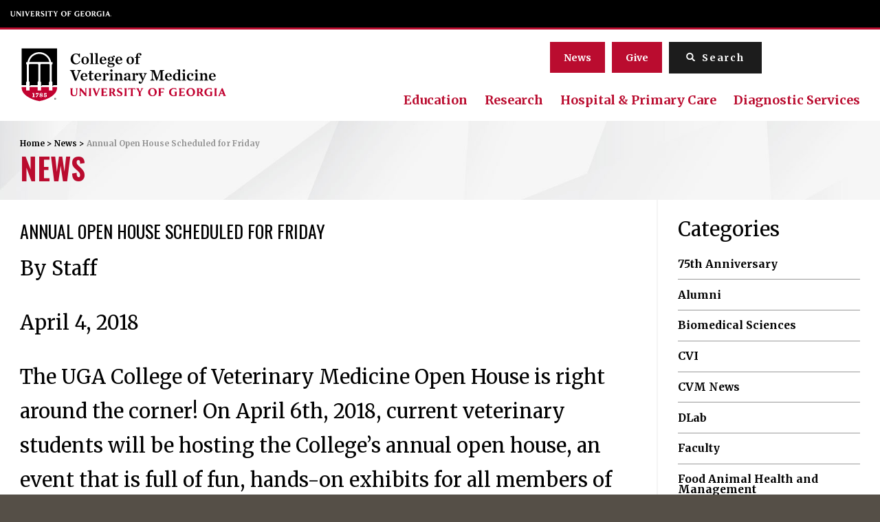

--- FILE ---
content_type: text/html; charset=UTF-8
request_url: https://vet.uga.edu/annual-open-house-scheduled-for-friday/
body_size: 15495
content:
<!DOCTYPE html> <!--[if lt IE 7]><html class="no-js lt-ie9 lt-ie8 lt-ie7" lang="en-US" prefix="og: https://ogp.me/ns#"><![endif]--> <!--[if IE 7]><html class="no-js lt-ie9 lt-ie8" lang="en-US" prefix="og: https://ogp.me/ns#"><![endif]--> <!--[if IE 8]><html class="no-js lt-ie9" lang="en-US" prefix="og: https://ogp.me/ns#"><![endif]--> <!--[if gt IE 8]><!--><html class="no-js" lang="en-US" prefix="og: https://ogp.me/ns#"><!--<![endif]--><head><link rel="stylesheet" media="print" onload="this.onload=null;this.media='all';" id="ao_optimized_gfonts" href="https://fonts.googleapis.com/css?family=Merriweather:400,700%7COswald:400,600&amp;display=swap"><link media="all" href="https://vet.uga.edu/wp-content/cache/autoptimize/css/autoptimize_c2bb89436322b47e22981345f78950d5.css" rel="stylesheet"><link media="screen" href="https://vet.uga.edu/wp-content/cache/autoptimize/css/autoptimize_b67fc488c3f81bdfe277de1649f3372f.css" rel="stylesheet"><title>Annual Open House Scheduled for Friday - University of Georgia College of Veterinary Medicine</title>  <script>(function(w,d,s,l,i){w[l]=w[l]||[];w[l].push({'gtm.start':
    new Date().getTime(),event:'gtm.js'});var f=d.getElementsByTagName(s)[0],
    j=d.createElement(s),dl=l!='dataLayer'?'&l='+l:'';j.async=true;j.src=
    'https://www.googletagmanager.com/gtm.js?id='+i+dl;f.parentNode.insertBefore(j,f);
    })(window,document,'script','dataLayer','GTM-N96T5JMM');</script> <meta charset="utf-8"><meta http-equiv="X-UA-Compatible" content="IE=edge,chrome=1"><meta name="description" content="UGA College of Veterinary Medicine to host annual open house"/><meta name="robots" content="follow, index, max-snippet:-1, max-video-preview:-1, max-image-preview:large"/><link rel="canonical" href="https://vet.uga.edu/annual-open-house-scheduled-for-friday/" /><meta property="og:locale" content="en_US" /><meta property="og:type" content="article" /><meta property="og:title" content="Annual Open House Scheduled for Friday - University of Georgia College of Veterinary Medicine" /><meta property="og:description" content="UGA College of Veterinary Medicine to host annual open house" /><meta property="og:url" content="https://vet.uga.edu/annual-open-house-scheduled-for-friday/" /><meta property="og:site_name" content="University of Georgia College of Veterinary Medicine" /><meta property="article:publisher" content="https://www.facebook.com/UGAVetMed/" /><meta property="article:section" content="News" /><meta property="og:updated_time" content="2019-06-20T09:53:42-04:00" /><meta property="article:published_time" content="2018-04-04T00:00:00-04:00" /><meta property="article:modified_time" content="2019-06-20T09:53:42-04:00" /><meta name="twitter:card" content="summary_large_image" /><meta name="twitter:title" content="Annual Open House Scheduled for Friday - University of Georgia College of Veterinary Medicine" /><meta name="twitter:description" content="UGA College of Veterinary Medicine to host annual open house" /><meta name="twitter:site" content="@ugavetmed" /><meta name="twitter:creator" content="@ugavetmed" /><meta name="twitter:label1" content="Written by" /><meta name="twitter:data1" content="admin-k8" /><meta name="twitter:label2" content="Time to read" /><meta name="twitter:data2" content="1 minute" /> <script type="application/ld+json" class="rank-math-schema-pro">{"@context":"https://schema.org","@graph":[{"@type":["CollegeOrUniversity","Organization"],"@id":"https://vet.uga.edu/#organization","name":"UGA College of Veterinary Medicine","url":"https://vet.uga.edu","sameAs":["https://www.facebook.com/UGAVetMed/","https://twitter.com/ugavetmed","https://www.youtube.com/user/UGAvetmed"],"logo":{"@type":"ImageObject","@id":"https://vet.uga.edu/#logo","url":"https://vet.uga.edu/wp-content/uploads/2019/05/uga_vet_med.png","contentUrl":"https://vet.uga.edu/wp-content/uploads/2019/05/uga_vet_med.png","caption":"University of Georgia College of Veterinary Medicine","inLanguage":"en-US","width":"200","height":"200"}},{"@type":"WebSite","@id":"https://vet.uga.edu/#website","url":"https://vet.uga.edu","name":"University of Georgia College of Veterinary Medicine","alternateName":"UGA VetMed","publisher":{"@id":"https://vet.uga.edu/#organization"},"inLanguage":"en-US","description":"We are Georgia\u2019s only College of Veterinary Medicine, proud to serve our state and the nation for 75 years by educating the next generation of veterinarians, providing exceptional veterinary care to our clients, and tackling the most pressing animal and human health challenges.","logo":"https://vet.uga.edu/wp-content/uploads/2022/10/VetMed_LOGO-300.svg","keywords":"UGA CVM, UGA Vet School, UGA VetMed, Vet School, College of Veterinary Medicine","address":{"@type":"PostalAddress","streetAddress":"501 D.W. Brooks Drive","addressLocality":"Athens","addressRegion":"GA","postalCode":"30602","addressCountry":"USA","hasCredential":{"@type":"EducationalOccupationalCredential","credentialCategory":"Accreditation","recognizedBy":{"@type":"Organization","name":"American Veterinary Medical Association Council on Education"}}}},{"@type":"BreadcrumbList","@id":"https://vet.uga.edu/annual-open-house-scheduled-for-friday/#breadcrumb","itemListElement":[{"@type":"ListItem","position":"1","item":{"@id":"https://vet.uga.edu","name":"Home"}},{"@type":"ListItem","position":"2","item":{"@id":"https://vet.uga.edu/category/news/","name":"News"}},{"@type":"ListItem","position":"3","item":{"@id":"https://vet.uga.edu/annual-open-house-scheduled-for-friday/","name":"Annual Open House Scheduled for Friday"}}]},{"@type":"WebPage","@id":"https://vet.uga.edu/annual-open-house-scheduled-for-friday/#webpage","url":"https://vet.uga.edu/annual-open-house-scheduled-for-friday/","name":"Annual Open House Scheduled for Friday - University of Georgia College of Veterinary Medicine","datePublished":"2018-04-04T00:00:00-04:00","dateModified":"2019-06-20T09:53:42-04:00","isPartOf":{"@id":"https://vet.uga.edu/#website"},"inLanguage":"en-US","breadcrumb":{"@id":"https://vet.uga.edu/annual-open-house-scheduled-for-friday/#breadcrumb"}},{"@type":"Person","@id":"https://vet.uga.edu/annual-open-house-scheduled-for-friday/#author","name":"admin-k8","image":{"@type":"ImageObject","@id":"https://secure.gravatar.com/avatar/faacbd7988bdc7a72448a7a5edcb9b19840d1a9f4a2f7352b7b642597bbbc698?s=96&amp;d=mm&amp;r=g","url":"https://secure.gravatar.com/avatar/faacbd7988bdc7a72448a7a5edcb9b19840d1a9f4a2f7352b7b642597bbbc698?s=96&amp;d=mm&amp;r=g","caption":"admin-k8","inLanguage":"en-US"},"worksFor":{"@id":"https://vet.uga.edu/#organization"},"articleSection":"News","headline":"Annual Open House Scheduled for Friday - University of Georgia College of Veterinary Medicine","author":{"@type":"Organization","name":"University of Georgia College of Veterinary Medicine","url":"https://vet.uga.edu/"},"datePublished":"2018-04-04T00:00:00-04:00","dateModified":"2019-06-20T09:53:42-04:00"},{"@type":"NewsArticle","headline":"Annual Open House Scheduled for Friday","datePublished":"2018-04-04T00:00:00-04:00","dateModified":"2019-06-20T09:53:42-04:00","articleSection":"News","author":{"@id":"https://vet.uga.edu/annual-open-house-scheduled-for-friday/#author","name":"admin-k8"},"publisher":{"@id":"https://vet.uga.edu/#organization"},"description":"UGA College of Veterinary Medicine to host annual open house","copyrightYear":"2019","copyrightHolder":{"@id":"https://vet.uga.edu/#organization"},"name":"Annual Open House Scheduled for Friday","@id":"https://vet.uga.edu/annual-open-house-scheduled-for-friday/#richSnippet","isPartOf":{"@id":"https://vet.uga.edu/annual-open-house-scheduled-for-friday/#webpage"},"inLanguage":"en-US","mainEntityOfPage":{"@id":"https://vet.uga.edu/annual-open-house-scheduled-for-friday/#webpage"}}]}</script> <link rel='dns-prefetch' href='//player.vimeo.com' /><link rel='dns-prefetch' href='//ajax.googleapis.com' /><link href='https://fonts.gstatic.com' crossorigin='anonymous' rel='preconnect' /><link rel="alternate" title="oEmbed (JSON)" type="application/json+oembed" href="https://vet.uga.edu/wp-json/oembed/1.0/embed?url=https%3A%2F%2Fvet.uga.edu%2Fannual-open-house-scheduled-for-friday%2F" /><link rel="alternate" title="oEmbed (XML)" type="text/xml+oembed" href="https://vet.uga.edu/wp-json/oembed/1.0/embed?url=https%3A%2F%2Fvet.uga.edu%2Fannual-open-house-scheduled-for-friday%2F&#038;format=xml" /><link rel='stylesheet' id='la-icon-maneger-style-css' href='https://vet.uga.edu/wp-content/uploads/la_icon_sets/style.min.css?ver=6.9' type='text/css' media='all' /> <script type="text/javascript" src="https://vet.uga.edu/wp-content/plugins/wp-views/vendor/toolset/common-es/public/toolset-common-es-frontend.js?ver=175000" id="toolset-common-es-frontend-js"></script> <script type="text/javascript" src="https://vet.uga.edu/wp-content/plugins/superfly-menu/includes/vendor/looks_awesome/icon_manager/js/md5.js?ver=1.0,0" id="la-icon-manager-md5-js"></script> <script type="text/javascript" src="https://vet.uga.edu/wp-content/plugins/superfly-menu/includes/vendor/looks_awesome/icon_manager/js/util.js?ver=1.0,0" id="la-icon-manager-util-js"></script> <script type="text/javascript" src="https://vet.uga.edu/wp-content/plugins/svg-support/vendor/DOMPurify/DOMPurify.min.js?ver=2.5.8" id="bodhi-dompurify-library-js"></script> <script type="text/javascript" src="//ajax.googleapis.com/ajax/libs/jquery/1.11.2/jquery.min.js?ver=1.11.2" id="jquery-js"></script> <script type="text/javascript" src="https://vet.uga.edu/wp-content/plugins/sticky-menu-or-anything-on-scroll/assets/js/jq-sticky-anything.min.js?ver=2.1.1" id="stickyAnythingLib-js"></script> <script type="text/javascript" id="sf_main-js-extra">var SF_Opts = {"wp_menu_id":"2","social":[],"search":"yes","blur":"no","fade":"no","test_mode":"no","hide_def":"no","mob_nav":"no","dynamic":"no","parent_ignore":"no","sidebar_style":"side","sidebar_behaviour":"slide","alt_menu":"","sidebar_pos":"right","width_panel_1":"250","width_panel_2":"250","width_panel_3":"250","width_panel_4":"200","base_color":"#212121","opening_type":"click","sub_type":"flyout","video_bg":"","video_mob":"no","video_preload":"no","sub_mob_type":"dropdown","sub_opening_type":"hover","label":"metro","label_top":"0px","label_size":"53","label_vis":"no","item_padding":"25","bg":"","path":"https://vet.uga.edu/wp-content/plugins/superfly-menu/img/","menu":"{\"2\":{\"term_id\":2,\"name\":\"Primary Navigation\",\"loc\":{\"pages\":{\"2\":1,\"398\":1,\"400\":1,\"402\":1,\"404\":1,\"406\":1,\"408\":1,\"410\":1,\"972\":1,\"1133\":1,\"1135\":1,\"1137\":1,\"1507\":1,\"1633\":1,\"1685\":1,\"1754\":1,\"1755\":1,\"1762\":1,\"1764\":1,\"1996\":1,\"2074\":1,\"2087\":1,\"2101\":1,\"2105\":1,\"2109\":1,\"2112\":1,\"2114\":1,\"2116\":1,\"2281\":1,\"2289\":1,\"2291\":1,\"2327\":1,\"2490\":1,\"2504\":1,\"2506\":1,\"2509\":1,\"2511\":1,\"2514\":1,\"2541\":1,\"4344\":1,\"6755\":1,\"6861\":1,\"6875\":1,\"6880\":1,\"6886\":1,\"7002\":1,\"7030\":1,\"7048\":1,\"7053\":1,\"7057\":1,\"7061\":1,\"7063\":1,\"7065\":1,\"7067\":1,\"7069\":1,\"7071\":1,\"7073\":1,\"7076\":1,\"7078\":1,\"7080\":1,\"7082\":1,\"7084\":1,\"7086\":1,\"7088\":1,\"7090\":1,\"7092\":1,\"7094\":1,\"7096\":1,\"7098\":1,\"7100\":1,\"7102\":1,\"7104\":1,\"7106\":1,\"7108\":1,\"7110\":1,\"7112\":1,\"7114\":1,\"7117\":1,\"7119\":1,\"7326\":1,\"7340\":1,\"7343\":1,\"7346\":1,\"7352\":1,\"7363\":1,\"7366\":1,\"7384\":1,\"7388\":1,\"7405\":1,\"7415\":1,\"7418\":1,\"7419\":1,\"7420\":1,\"7423\":1,\"7429\":1,\"7431\":1,\"7433\":1,\"7436\":1,\"7438\":1,\"7441\":1,\"7445\":1,\"7451\":1,\"7477\":1,\"7479\":1,\"7508\":1,\"7510\":1,\"7513\":1,\"7539\":1,\"7546\":1,\"7553\":1,\"7572\":1,\"7644\":1,\"7881\":1,\"7901\":1,\"7928\":1,\"7934\":1,\"7974\":1,\"7996\":1,\"8015\":1,\"8023\":1,\"8042\":1,\"8109\":1,\"8116\":1,\"8122\":1,\"8124\":1,\"8155\":1,\"8168\":1,\"8526\":1,\"8640\":1,\"8675\":1,\"8684\":1,\"8705\":1,\"8707\":1,\"8709\":1,\"8711\":1,\"8713\":1,\"8715\":1,\"8717\":1,\"8719\":1,\"8722\":1,\"8724\":1,\"8726\":1,\"8728\":1,\"8731\":1,\"8749\":1,\"8841\":1,\"8843\":1,\"8845\":1,\"8850\":1,\"8852\":1,\"8854\":1,\"8863\":1,\"9093\":1,\"9095\":1,\"9097\":1,\"9102\":1,\"9104\":1,\"9106\":1,\"9108\":1,\"9111\":1,\"9577\":1,\"9805\":1,\"10567\":1,\"13441\":1,\"13499\":1,\"13505\":1,\"13507\":1,\"13511\":1,\"13784\":1,\"13981\":1,\"14120\":1,\"15137\":1,\"15691\":1,\"15817\":1,\"16009\":1,\"16254\":1,\"16257\":1,\"16265\":1,\"16268\":1,\"16271\":1,\"16312\":1,\"16322\":1,\"16355\":1,\"16567\":1,\"16646\":1,\"16758\":1,\"17510\":1,\"18387\":1,\"18763\":1,\"18768\":1,\"18897\":1,\"19167\":1,\"19410\":1,\"19414\":1,\"19416\":1,\"19418\":1,\"19520\":1,\"19523\":1,\"19525\":1,\"19654\":1,\"19759\":1,\"19760\":1,\"19888\":1,\"19890\":1,\"19892\":1,\"19914\":1,\"19941\":1,\"20322\":1,\"20929\":1,\"21246\":1,\"21481\":1,\"22192\":1,\"22989\":1,\"23011\":1,\"23340\":1,\"23345\":1,\"23423\":1,\"23425\":1,\"23511\":1,\"23612\":1,\"23628\":1,\"23817\":1,\"23824\":1,\"23826\":1,\"23828\":1,\"24237\":1,\"24854\":1,\"25265\":1,\"25375\":1,\"26020\":1,\"26490\":1,\"26536\":1,\"27350\":1,\"28720\":1,\"33533\":1,\"34455\":1,\"37985\":1,\"40720\":1,\"44585\":1},\"cposts\":{\"rotator\":1,\"random_header_image\":1,\"stat\":1,\"tribe_events\":1,\"location\":1,\"person\":1,\"job\":1,\"clinical-trial\":1,\"alert\":1,\"lab-test\":1},\"cats\":{\"1\":1,\"147\":1,\"207\":1,\"208\":1,\"211\":1,\"212\":1,\"214\":1,\"216\":1,\"218\":1,\"221\":1,\"223\":1,\"225\":1,\"228\":1,\"739\":1,\"747\":1,\"749\":1,\"753\":1,\"756\":1,\"758\":1,\"771\":1,\"773\":1,\"774\":1,\"789\":1,\"790\":1,\"795\":1,\"803\":1,\"804\":1,\"832\":1,\"873\":1,\"922\":1,\"1133\":1,\"1134\":1,\"1135\":1,\"1138\":1,\"1139\":1,\"1140\":1,\"1141\":1,\"1142\":1,\"1143\":1,\"1144\":1,\"1145\":1,\"1146\":1,\"1147\":1,\"1148\":1,\"1149\":1,\"1150\":1,\"1151\":1,\"1152\":1,\"1153\":1,\"1154\":1,\"1155\":1,\"1156\":1,\"1157\":1,\"1158\":1,\"1639\":1,\"1643\":1,\"1644\":1,\"1680\":1,\"1686\":1,\"1687\":1,\"2397\":1,\"2400\":1,\"2438\":1},\"taxes\":{},\"langs\":{},\"wp_pages\":{\"front\":1,\"home\":1,\"archive\":1,\"single\":1,\"forbidden\":1,\"search\":1},\"ids\":[\"\"]},\"isDef\":true}}","togglers":"#custom_toggle","subMenuSupport":"yes","subMenuSelector":"sub-menu, children","eventsInterval":"51","activeClassSelector":"current-menu-item","allowedTags":"DIV, NAV, UL, OL, LI, A, P, H1, H2, H3, H4, SPAN","menuData":[],"siteBase":"https://vet.uga.edu","plugin_ver":"5.0.30"};
//# sourceURL=sf_main-js-extra</script> <script type="text/javascript" src="https://vet.uga.edu/wp-content/plugins/superfly-menu/js/public.min.js?ver=5.0.30" id="sf_main-js"></script> <script type="text/javascript" id="bodhi_svg_inline-js-extra">var svgSettings = {"skipNested":""};
//# sourceURL=bodhi_svg_inline-js-extra</script> <script type="text/javascript" src="https://vet.uga.edu/wp-content/plugins/svg-support/js/min/svgs-inline-min.js" id="bodhi_svg_inline-js"></script> <script type="text/javascript" id="bodhi_svg_inline-js-after">cssTarget={"Bodhi":"img.style-svg","ForceInlineSVG":"style-svg"};ForceInlineSVGActive="false";frontSanitizationEnabled="on";
//# sourceURL=bodhi_svg_inline-js-after</script> <script type="text/javascript" src="https://player.vimeo.com/api/player.js?ver=6.9" id="vidbgpro-vimeo-js"></script> <link rel="https://api.w.org/" href="https://vet.uga.edu/wp-json/" /><link rel="alternate" title="JSON" type="application/json" href="https://vet.uga.edu/wp-json/wp/v2/posts/4488" /><link rel="EditURI" type="application/rsd+xml" title="RSD" href="https://vet.uga.edu/xmlrpc.php?rsd" /><link rel='shortlink' href='https://vet.uga.edu/?p=4488' />  <script>// global
    window.SFM_is_mobile = (function () {
        var n = navigator.userAgent;
        var reg = new RegExp('Android\s([0-9\.]*)')
        var match = n.toLowerCase().match(reg);
        var android =  match ? parseFloat(match[1]) : false;
        if (android && android < 3.6) {
        	return;
        };

        return n.match(/Android|BlackBerry|IEMobile|iPhone|iPad|iPod|Opera Mini/i);
    })();

    window.SFM_current_page_menu = '2';

    (function(){

        var mob_bar = '';
        var pos = 'right';
        var iconbar = '';

        var SFM_skew_disabled = ( function( ) {
            var window_width = window.innerWidth;
            var sfm_width = 250;
            if ( sfm_width * 2 >= window_width ) {
                return true;
            }
            return false;
        } )( );

        var classes = SFM_is_mobile ? 'sfm-mobile' : 'sfm-desktop';
        var html = document.getElementsByTagName('html')[0]; // pointer
        classes += mob_bar ? ' sfm-mob-nav' : '';
        classes += ' sfm-pos-' + pos;
        classes += iconbar ? ' sfm-bar' : '';
		classes += SFM_skew_disabled ? ' sfm-skew-disabled' : '';

        html.className = html.className == '' ?  classes : html.className + ' ' + classes;

    })();</script> <script>;(function (){
        var insertListener = function(event){
            if (event.animationName == "bodyArrived") {
                afterContentArrived();
            }
        }
        var timer, _timer;

        if (document.addEventListener && false) {
            document.addEventListener("animationstart", insertListener, false); // standard + firefox
            document.addEventListener("MSAnimationStart", insertListener, false); // IE
            document.addEventListener("webkitAnimationStart", insertListener, false); // Chrome + Safari
        } else {
            timer = setInterval(function(){
                if (document.body) { //
                    clearInterval(timer);
                    afterContentArrived();
                }
            },14);
        }

        function afterContentArrived() {
            clearTimeout(_timer);
            var htmlClss;

            if ( window.jQuery && window.jQuery.Deferred ) { // additional check bc of Divi theme
                htmlClss = document.getElementsByTagName('html')[0].className;
                if (htmlClss.indexOf('sfm-pos') === -1) {
                    document.getElementsByTagName('html')[0].className = htmlClss + ' ' + window.SFM_classes;
                }
                jQuery('body').fadeIn();
                jQuery(document).trigger('sfm_doc_body_arrived');
                window.SFM_EVENT_DISPATCHED = true;
            } else {
                _timer = setTimeout(function(){
                    afterContentArrived();
                },14);
            }
        }
    })()</script><script type='text/javascript'>var SFM_template ="<div class=\"sfm-rollback sfm-color1 sfm-theme-none sfm-label-hidden sfm-label-metro  \" style=\"\">\r\n    <div role='button' tabindex='0' aria-haspopup=\"true\" class='sfm-navicon-button x sf_label_default '><div class=\"sfm-navicon\"><\/div>    <\/div>\r\n<\/div>\r\n<div id=\"sfm-sidebar\" style=\"opacity:0\" data-wp-menu-id=\"2\" class=\"sfm-theme-none sfm-hl-line sfm-indicators\">\r\n    <div class=\"sfm-scroll-wrapper sfm-scroll-main\">\r\n        <div class=\"sfm-scroll\">\r\n            <div class=\"sfm-sidebar-close\"><\/div>\r\n            <div class=\"sfm-logo sfm-no-image\">\r\n                                                                <div class=\"sfm-title\"><\/div>\r\n            <\/div>\r\n            <nav class=\"sfm-nav\">\r\n                <div class=\"sfm-va-middle\">\r\n                    <ul id=\"sfm-nav\" class=\"menu\"><li id=\"menu-item-418\" class=\"menu-item menu-item-type-post_type menu-item-object-page menu-item-has-children menu-item-418\"><a href=\"https:\/\/vet.uga.edu\/about-us\/\">About<\/a>\n<ul class=\"sub-menu\">\n\t<li id=\"menu-item-7832\" class=\"menu-item menu-item-type-post_type menu-item-object-page menu-item-7832\"><a href=\"https:\/\/vet.uga.edu\/about-us\/about-the-dean\/\">About the Dean<\/a><\/li>\n\t<li id=\"menu-item-25113\" class=\"menu-item menu-item-type-post_type menu-item-object-page menu-item-25113\"><a href=\"https:\/\/vet.uga.edu\/education\/dvm-program\/office-of-academic-affairs\/\">Office of Academic Affairs<\/a><\/li>\n\t<li id=\"menu-item-56566\" class=\"menu-item menu-item-type-post_type menu-item-object-page menu-item-56566\"><a href=\"https:\/\/vet.uga.edu\/research\/office-of-research-and-graduate-affairs\/\">Office of Research &#038; Faculty and Graduate Affairs<\/a><\/li>\n\t<li id=\"menu-item-7834\" class=\"menu-item menu-item-type-post_type menu-item-object-page menu-item-7834\"><a href=\"https:\/\/vet.uga.edu\/about-us\/accreditation\/\">Accreditation<\/a><\/li>\n\t<li id=\"menu-item-51375\" class=\"menu-item menu-item-type-post_type menu-item-object-page menu-item-51375\"><a href=\"https:\/\/vet.uga.edu\/about-us\/college-directory\/\">College Directory<\/a><\/li>\n\t<li id=\"menu-item-51364\" class=\"menu-item menu-item-type-post_type menu-item-object-page menu-item-51364\"><a href=\"https:\/\/vet.uga.edu\/about-us\/communications\/\">Communications<\/a><\/li>\n\t<li id=\"menu-item-7835\" class=\"menu-item menu-item-type-post_type menu-item-object-page menu-item-7835\"><a href=\"https:\/\/vet.uga.edu\/about-us\/directions\/\">Directions<\/a><\/li>\n\t<li id=\"menu-item-8003\" class=\"menu-item menu-item-type-post_type menu-item-object-page menu-item-8003\"><a href=\"https:\/\/vet.uga.edu\/?page_id=2291\">Inclusive Excellence at the CVM<\/a><\/li>\n<\/ul>\n<\/li>\n<li id=\"menu-item-25993\" class=\"menu-item menu-item-type-post_type menu-item-object-page menu-item-has-children menu-item-25993\"><a href=\"https:\/\/vet.uga.edu\/alumni\/\">Alumni &#038; Giving<\/a>\n<ul class=\"sub-menu\">\n\t<li id=\"menu-item-52141\" class=\"menu-item menu-item-type-post_type menu-item-object-page menu-item-52141\"><a href=\"https:\/\/vet.uga.edu\/alumni\/giving\/\">Giving<\/a><\/li>\n\t<li id=\"menu-item-52142\" class=\"menu-item menu-item-type-post_type menu-item-object-page menu-item-52142\"><a href=\"https:\/\/vet.uga.edu\/alumni\/for-alumni\/\">For Alumni<\/a><\/li>\n\t<li id=\"menu-item-52143\" class=\"menu-item menu-item-type-post_type menu-item-object-page menu-item-52143\"><a href=\"https:\/\/vet.uga.edu\/alumni\/butler-garden\/\">Butler Garden<\/a><\/li>\n\t<li id=\"menu-item-52144\" class=\"menu-item menu-item-type-post_type menu-item-object-page menu-item-52144\"><a href=\"https:\/\/vet.uga.edu\/alumni\/pet-memorial-program\/\">Pet Memorial Program<\/a><\/li>\n\t<li id=\"menu-item-52145\" class=\"menu-item menu-item-type-post_type menu-item-object-page menu-item-52145\"><a href=\"https:\/\/vet.uga.edu\/alumni\/upcoming-events\/\">Upcoming Events<\/a><\/li>\n\t<li id=\"menu-item-52146\" class=\"menu-item menu-item-type-post_type menu-item-object-page menu-item-52146\"><a href=\"https:\/\/vet.uga.edu\/alumni\/meet-the-team\/\">Meet the Team<\/a><\/li>\n<\/ul>\n<\/li>\n<li id=\"menu-item-417\" class=\"menu-item menu-item-type-post_type menu-item-object-page menu-item-has-children menu-item-417\"><a href=\"https:\/\/vet.uga.edu\/education\/\">Education<\/a>\n<ul class=\"sub-menu\">\n\t<li id=\"menu-item-7837\" class=\"menu-item menu-item-type-post_type menu-item-object-page menu-item-7837\"><a href=\"https:\/\/vet.uga.edu\/education\/academic-departments\/\">Academic Departments<\/a><\/li>\n\t<li id=\"menu-item-10475\" class=\"menu-item menu-item-type-post_type menu-item-object-page menu-item-10475\"><a href=\"https:\/\/vet.uga.edu\/education\/dvm-program\/\">DVM Program<\/a><\/li>\n\t<li id=\"menu-item-10474\" class=\"menu-item menu-item-type-post_type menu-item-object-page menu-item-10474\"><a href=\"https:\/\/vet.uga.edu\/education\/phd-and-masters-degree-programs\/\">Master\u2019s and PhD Programs<\/a><\/li>\n\t<li id=\"menu-item-24207\" class=\"menu-item menu-item-type-post_type menu-item-object-page menu-item-24207\"><a href=\"https:\/\/vet.uga.edu\/education\/undergraduate-programs\/\">Undergraduate Programs<\/a><\/li>\n\t<li id=\"menu-item-9832\" class=\"menu-item menu-item-type-post_type menu-item-object-page menu-item-9832\"><a href=\"https:\/\/vet.uga.edu\/education\/intern-residency-programs\/\">Intern &#038; Residency Programs<\/a><\/li>\n\t<li id=\"menu-item-9139\" class=\"menu-item menu-item-type-post_type menu-item-object-page menu-item-9139\"><a href=\"https:\/\/vet.uga.edu\/education\/continuing-education\/\">Continuing Education<\/a><\/li>\n\t<li id=\"menu-item-7841\" class=\"menu-item menu-item-type-post_type menu-item-object-page menu-item-7841\"><a href=\"https:\/\/vet.uga.edu\/education\/k-12-programs\/\">K-12 Programs<\/a><\/li>\n<\/ul>\n<\/li>\n<li id=\"menu-item-416\" class=\"menu-item menu-item-type-post_type menu-item-object-page menu-item-has-children menu-item-416\"><a href=\"https:\/\/vet.uga.edu\/student-life\/\">Student Life<\/a>\n<ul class=\"sub-menu\">\n\t<li id=\"menu-item-8007\" class=\"menu-item menu-item-type-post_type menu-item-object-page menu-item-8007\"><a href=\"https:\/\/vet.uga.edu\/student-life\/student-clubs-and-organization\/\">Student Clubs &amp; Organizations<\/a><\/li>\n\t<li id=\"menu-item-8006\" class=\"menu-item menu-item-type-post_type menu-item-object-page menu-item-8006\"><a href=\"https:\/\/vet.uga.edu\/student-life\/life-in-athens\/\">Life in Athens<\/a><\/li>\n\t<li id=\"menu-item-8001\" class=\"menu-item menu-item-type-post_type menu-item-object-page menu-item-8001\"><a href=\"https:\/\/vet.uga.edu\/student-life\/ambassador-program-2\/\">Ambassador Program<\/a><\/li>\n\t<li id=\"menu-item-8005\" class=\"menu-item menu-item-type-post_type menu-item-object-page menu-item-8005\"><a href=\"https:\/\/vet.uga.edu\/student-life\/health-and-wellness\/\">Health &#038; Wellness<\/a><\/li>\n\t<li id=\"menu-item-8002\" class=\"menu-item menu-item-type-post_type menu-item-object-page menu-item-8002\"><a href=\"https:\/\/vet.uga.edu\/student-life\/career-services\/\">Career Services<\/a><\/li>\n<\/ul>\n<\/li>\n<li id=\"menu-item-415\" class=\"menu-item menu-item-type-post_type menu-item-object-page menu-item-has-children menu-item-415\"><a href=\"https:\/\/vet.uga.edu\/research\/\">Research<\/a>\n<ul class=\"sub-menu\">\n\t<li id=\"menu-item-7846\" class=\"menu-item menu-item-type-post_type menu-item-object-page menu-item-7846\"><a href=\"https:\/\/vet.uga.edu\/research\/office-of-research-and-graduate-affairs\/\">Office of Research &#038; Faculty and Graduate Affairs<\/a><\/li>\n\t<li id=\"menu-item-51990\" class=\"menu-item menu-item-type-post_type menu-item-object-page menu-item-51990\"><a href=\"https:\/\/vet.uga.edu\/research\/academic-departments\/\">Academic Departments<\/a><\/li>\n\t<li id=\"menu-item-25114\" class=\"menu-item menu-item-type-post_type menu-item-object-page menu-item-25114\"><a href=\"https:\/\/vet.uga.edu\/education\/phd-and-masters-degree-programs\/\">Master\u2019s and PhD Programs<\/a><\/li>\n\t<li id=\"menu-item-18660\" class=\"menu-item menu-item-type-post_type menu-item-object-page menu-item-18660\"><a href=\"https:\/\/vet.uga.edu\/research\/areas-of-emphasis\/\">Areas of Emphasis<\/a><\/li>\n\t<li id=\"menu-item-7848\" class=\"menu-item menu-item-type-post_type menu-item-object-page menu-item-7848\"><a href=\"https:\/\/vet.uga.edu\/research\/research-centers\/\">Research Centers<\/a><\/li>\n\t<li id=\"menu-item-16275\" class=\"menu-item menu-item-type-post_type menu-item-object-page menu-item-16275\"><a href=\"https:\/\/vet.uga.edu\/research\/research-labs\/\">Faculty Research Labs<\/a><\/li>\n\t<li id=\"menu-item-10686\" class=\"menu-item menu-item-type-post_type menu-item-object-page menu-item-10686\"><a href=\"https:\/\/vet.uga.edu\/research\/clinical-trials\/\">Clinical Trials<\/a><\/li>\n\t<li id=\"menu-item-7847\" class=\"menu-item menu-item-type-post_type menu-item-object-page menu-item-7847\"><a href=\"https:\/\/vet.uga.edu\/research\/student-research-opportunities\/\">Student Research Opportunities<\/a><\/li>\n\t<li id=\"menu-item-10718\" class=\"menu-item menu-item-type-post_type menu-item-object-page menu-item-10718\"><a href=\"https:\/\/vet.uga.edu\/research\/resources\/\">Resources<\/a><\/li>\n<\/ul>\n<\/li>\n<li id=\"menu-item-414\" class=\"menu-item menu-item-type-post_type menu-item-object-page menu-item-has-children menu-item-414\"><a href=\"https:\/\/vet.uga.edu\/diagnostic-service-labs\/\">Diagnostic &#038; Service Labs<\/a>\n<ul class=\"sub-menu\">\n\t<li id=\"menu-item-9639\" class=\"menu-item menu-item-type-post_type menu-item-object-page menu-item-9639\"><a href=\"https:\/\/vet.uga.edu\/diagnostic-service-labs\/veterinary-diagnostic-laboratory\/\">Veterinary Diagnostic Laboratories<\/a><\/li>\n\t<li id=\"menu-item-9640\" class=\"menu-item menu-item-type-post_type menu-item-object-page menu-item-9640\"><a href=\"https:\/\/vet.uga.edu\/diagnostic-service-labs\/pdrc-diagnostic-services\/\">PDRC Diagnostic Services<\/a><\/li>\n\t<li id=\"menu-item-9642\" class=\"menu-item menu-item-type-post_type menu-item-object-page menu-item-9642\"><a href=\"https:\/\/vet.uga.edu\/diagnostic-service-labs\/infectious-diseases-lab\/\">Infectious Diseases Lab<\/a><\/li>\n\t<li id=\"menu-item-9643\" class=\"menu-item menu-item-type-post_type menu-item-object-page menu-item-9643\"><a href=\"https:\/\/vet.uga.edu\/diagnostic-service-labs\/pathology-labs\/\">Pathology Labs<\/a><\/li>\n\t<li id=\"menu-item-9644\" class=\"menu-item menu-item-type-post_type menu-item-object-page menu-item-9644\"><a href=\"https:\/\/vet.uga.edu\/diagnostic-service-labs\/milk-quality-laboratory\/\">Milk Quality Laboratory<\/a><\/li>\n\t<li id=\"menu-item-9641\" class=\"menu-item menu-item-type-post_type menu-item-object-page menu-item-9641\"><a href=\"https:\/\/vet.uga.edu\/education\/academic-departments\/population-health\/southeastern-cooperative-wildlife-disease-study\/scwds-wildlife-service-lab\/\">SCWDS Diagnostic Service<\/a><\/li>\n<\/ul>\n<\/li>\n<li id=\"menu-item-413\" class=\"menu-item menu-item-type-post_type menu-item-object-page menu-item-has-children menu-item-413\"><a href=\"https:\/\/vet.uga.edu\/hospital-and-primary-care\/\">Hospital &amp; Primary Care<\/a>\n<ul class=\"sub-menu\">\n\t<li id=\"menu-item-8000\" class=\"menu-item menu-item-type-post_type menu-item-object-page menu-item-8000\"><a href=\"https:\/\/vet.uga.edu\/hospital-and-primary-care\/hospital\/\">Veterinary Teaching Hospital<\/a><\/li>\n\t<li id=\"menu-item-7998\" class=\"menu-item menu-item-type-post_type menu-item-object-page menu-item-7998\"><a href=\"https:\/\/vet.uga.edu\/hospital-and-primary-care\/pet-health-center\/\">Pet Health Center<\/a><\/li>\n\t<li id=\"menu-item-7997\" class=\"menu-item menu-item-type-post_type menu-item-object-page menu-item-7997\"><a href=\"https:\/\/vet.uga.edu\/hospital-and-primary-care\/mobile-veterinary-services\/\">Mobile Veterinary Services<\/a><\/li>\n\t<li id=\"menu-item-55700\" class=\"menu-item menu-item-type-post_type menu-item-object-page menu-item-55700\"><a href=\"https:\/\/vet.uga.edu\/hospital-and-primary-care\/shelter-medicine\/\">Shelter Medicine<\/a><\/li>\n<\/ul>\n<\/li>\n<\/ul>                    <div class=\"sfm-widget-area\"><\/div>\r\n                <\/div>\r\n            <\/nav>\r\n            <ul class=\"sfm-social sfm-social-icons\"><\/ul>\r\n                    <\/div>\r\n    <\/div>\r\n    <div class=\"sfm-sidebar-bg\">\r\n        <!-- eg. https:\/\/www.youtube.com\/watch?v=AgI7OcZ9g60 or https:\/\/www.youtube.com\/watch?v=gU10ALRQ0ww -->\r\n            <\/div>\r\n    <div class=\"sfm-view sfm-view-level-custom\">\r\n        <span class=\"sfm-close\"><\/span>\r\n            <\/div>\r\n<\/div>\r\n<div id=\"sfm-overlay-wrapper\"><div id=\"sfm-overlay\"><\/div><div class=\"sfm-nav-bg_item -top\"><\/div><div class=\"sfm-nav-bg_item -bottom\"><\/div><\/div>"</script><meta name="tec-api-version" content="v1"><meta name="tec-api-origin" content="https://vet.uga.edu"><link rel="alternate" href="https://vet.uga.edu/wp-json/tribe/events/v1/" /> <script>window.addEventListener("load",function(){ var c={script:false,link:false}; function ls(s) { if(!['script','link'].includes(s)||c[s]){return;}c[s]=true; var d=document,f=d.getElementsByTagName(s)[0],j=d.createElement(s); if(s==='script'){j.async=true;j.src='https://vet.uga.edu/wp-content/plugins/wp-views/vendor/toolset/blocks/public/js/frontend.js?v=1.6.17';}else{ j.rel='stylesheet';j.href='https://vet.uga.edu/wp-content/plugins/wp-views/vendor/toolset/blocks/public/css/style.css?v=1.6.17';} f.parentNode.insertBefore(j, f); }; function ex(){ls('script');ls('link')} window.addEventListener("scroll", ex, {once: true}); if (('IntersectionObserver' in window) && ('IntersectionObserverEntry' in window) && ('intersectionRatio' in window.IntersectionObserverEntry.prototype)) { var i = 0, fb = document.querySelectorAll("[class^='tb-']"), o = new IntersectionObserver(es => { es.forEach(e => { o.unobserve(e.target); if (e.intersectionRatio > 0) { ex();o.disconnect();}else{ i++;if(fb.length>i){o.observe(fb[i])}} }) }); if (fb.length) { o.observe(fb[i]) } } })</script> <noscript><link rel="stylesheet" href="https://vet.uga.edu/wp-content/plugins/wp-views/vendor/toolset/blocks/public/css/style.css"> </noscript><link rel="icon" href="https://vet.uga.edu/wp-content/uploads/2019/02/cropped-uga-favicon-1-32x32.png" sizes="32x32" /><link rel="icon" href="https://vet.uga.edu/wp-content/uploads/2019/02/cropped-uga-favicon-1-192x192.png" sizes="192x192" /><link rel="apple-touch-icon" href="https://vet.uga.edu/wp-content/uploads/2019/02/cropped-uga-favicon-1-180x180.png" /><meta name="msapplication-TileImage" content="https://vet.uga.edu/wp-content/uploads/2019/02/cropped-uga-favicon-1-270x270.png" /><meta name="HandheldFriendly" content="True"><meta name="MobileOptimized" content="320"><meta name="viewport" content="width=device-width, initial-scale=1.0"><link rel="shortcut icon" href="https://vet.uga.edu/wp-content/uploads/2022/10/favicon-r.png"><link rel="preconnect" href="https://fonts.googleapis.com"><link rel="preconnect" href="https://fonts.gstatic.com" crossorigin>  <script async src="https://www.googletagmanager.com/gtag/js?id=UA-2285366-1"></script> <script>window.dataLayer = window.dataLayer || [];
	  function gtag(){dataLayer.push(arguments);}
	  gtag('js', new Date());
	
	  gtag('config', 'UA-2285366-1');</script> </head><body class="wp-singular post-template-default single single-post postid-4488 single-format-standard wp-theme-ugavetmed tribe-no-js tribe-theme-ugavetmed"> <noscript><iframe src="https://www.googletagmanager.com/ns.html?id=GTM-N96T5JMM"
height="0" width="0" style="display:none;visibility:hidden"></iframe></noscript><div id="wrapper"><div id="top"><header class="ugaheader ugaheader--black ugaheader--border ugaheader--border-red"><div class="ugaheader__container"><div class="ugaheader__row"><div class="ugaheader__wordmark"> <a class="ugaheader__wordmark-link" href="https://www.uga.edu/"> University of Georgia </a></div><div class="ugaheader__nav-container"></div></div></div></header><div id="bottom_bar"><div class="container"><div class="table"><div class="table_cell"> <a class="logo" href="https://vet.uga.edu/" title="University of Georgia College of Veterinary Medicine"> <img class="logo_color" src="https://vet.uga.edu/wp-content/uploads/2022/10/VetMed_LOGO-300.svg" alt="University of Georgia College of Veterinary Medicine" /> <img class="logo_white" src="https://vet.uga.edu/wp-content/uploads/2022/10/VetMed_LOGO-300-white.svg" alt="University of Georgia College of Veterinary Medicine" /> </a></div><div class="table_cell navs"><div class="nav_search"><div class="table"><div class="table_cell"><div class="nav_button"><ul id="menu-button-navigation" class=""><li id="menu-item-56525" class="btn non_mobile menu-item menu-item-type-post_type menu-item-object-page current_page_parent menu-item-56525"><a href="https://vet.uga.edu/news/">News</a></li><li id="menu-item-51075" class="btn menu-item menu-item-type-custom menu-item-object-custom menu-item-51075"><a href="/alumni/giving/">Give</a></li></ul></div></div><div class="table_cell"><div class="search_wrap"> <a class="sb_icon_search btn" role="button"><div class="table"><div class="table_cell"> <noscript><img class="btn_icon" src="https://vet.uga.edu/wp-content/themes/ugavetmed/images/icon_search.png" alt="Search" /></noscript><img class="lazyload btn_icon" src='data:image/svg+xml,%3Csvg%20xmlns=%22http://www.w3.org/2000/svg%22%20viewBox=%220%200%20210%20140%22%3E%3C/svg%3E' data-src="https://vet.uga.edu/wp-content/themes/ugavetmed/images/icon_search.png" alt="Search" /></div><div class="table_cell">Search</div></div> </a><div class="reveal_search" style="display: none;"><form method="get" class="searchform" action="https://vet.uga.edu/"><div><input type="text" onfocus="if(this.value == 'Search') { this.value = ''; }" value="Search" name="s" class="search" /><input type="submit" class="searchbtn" value="&#xe000" /></div></form></div></div></div><div class="table_cell"><div class="hamb_menu"> <a href="" class="btn" id="custom_toggle" role="button"><div class="table"><div class="table_cell"> <svg class="btn_icon" xmlns="http://www.w3.org/2000/svg" width="22" height="17" viewBox="0 0 22 17"><path d="M0,0V2.98H22V0H0Z"/><path d="M0,10H22v-3.01H0v3.01Z"/><path d="M0,17H22v-2.98H0v2.98Z"/></svg></div><div class="table_cell tc_hamb_menu_text">Menu</div></div> </a></div></div></div></div><div class="clear"></div><div class="nav_secondary"><ul id="menu-secondary-navigation" class=""><li id="menu-item-51076" class="menu-item menu-item-type-post_type menu-item-object-page menu-item-51076"><a href="https://vet.uga.edu/education/">Education</a></li><li id="menu-item-51077" class="menu-item menu-item-type-post_type menu-item-object-page menu-item-51077"><a href="https://vet.uga.edu/research/">Research</a></li><li id="menu-item-51078" class="menu-item menu-item-type-post_type menu-item-object-page menu-item-51078"><a href="https://vet.uga.edu/hospital-and-primary-care/">Hospital &amp; Primary Care</a></li><li id="menu-item-51166" class="menu-item menu-item-type-post_type menu-item-object-page menu-item-51166"><a href="https://vet.uga.edu/diagnostic-service-labs/">Diagnostic Services</a></li></ul></div></div></div></div></div></div><div id="header" class="lazyload interior band cover" data-bg="https://vet.uga.edu/wp-content/uploads/2023/03/bkrnd_header.jpg" style="background-image: url(data:image/svg+xml,%3Csvg%20xmlns=%22http://www.w3.org/2000/svg%22%20viewBox=%220%200%20500%20300%22%3E%3C/svg%3E);"><div class="rotator"><div class="container"><div class="table"><div class="table_cell"><div class="rotator_content"><ul id="breadcrumbs"><li class="front_page"><a href="https://vet.uga.edu">Home</a><span class="arrow">&gt;</span></li><li><a href="https://vet.uga.edu/news/">News</a><span class="arrow">&gt;</span></li><li class="current">Annual Open House Scheduled for Friday</li><div class="clear"></div></ul><h1>News</h1></div></div></div></div></div></div><div id="main" class="band blog"><div class="container"><div class="section group"><div class="col main_col span_2_of_3"><div class="inner"><div class="post-4488 post type-post status-publish format-standard hentry category-news" id="post-4488"><h4>Annual Open House Scheduled for Friday</h4><p class="author_name"> By Staff</p><p class="post_date">April 4, 2018</p><div class="entry"><p>The UGA College of Veterinary Medicine Open House is right around the corner! On April 6th, 2018, current veterinary students will be hosting the College&rsquo;s annual open house, an event that is full of fun, hands-on exhibits for all members of the community.&nbsp;</p><p>Open house starts at 9 a.m. and runs till 4 p.m. in the CVM main building on D.W. Brooks Drive on the UGA campus. Parking is available at the UGA softball field lots on South Milledge Avenue with shuttle bus service to campus.&nbsp;<br /> This year there will be some new events, along with plenty of returning favorites:</p><p>&bull; NEW this year &ndash; WNGC 106.1 will be broadcasting live on-site in the morning<br /> &bull; A parade of dog breeds<br /> &bull; Exotic and large animal exhibits &ndash; including zebra, camel, bison and horses<br /> &bull; Anatomy and parasitology displays&nbsp;<br /> &bull; Veterinary Teaching Hospital tours<br /> &bull; Teddy bear surgery<br /> &bull; Plus, quail hatching, face painting, bake sale, and more!&nbsp;</p><p>In addition, we have ongoing demonstrations in our lameness paddock:<br /> &nbsp; &nbsp; &nbsp; &nbsp; &nbsp; &nbsp; &nbsp; &nbsp; 10:00 am &ndash; 11:00 am&nbsp; UGA Equestrian Team<br /> &nbsp; &nbsp; &nbsp; &nbsp; &nbsp; &nbsp; &nbsp; &nbsp; 11:00 am &#8211; 12:00 pm&nbsp; &nbsp;Lucky Dawg Agility<br /> &nbsp; &nbsp; &nbsp; &nbsp; &nbsp; &nbsp; &nbsp; &nbsp; 12:00 pm &ndash; 1:00 pm&nbsp; &nbsp; Sheep Dog Herding Demo<br /> &nbsp; &nbsp; &nbsp; &nbsp; &nbsp; &nbsp; &nbsp; &nbsp; 1:00 pm &ndash; 2:00 pm&nbsp; &nbsp; &nbsp; Parade of Breeds (dog show)<br /> &nbsp; &nbsp; &nbsp; &nbsp; &nbsp; &nbsp; &nbsp; &nbsp; 2:00 pm &ndash; 3:00 pm&nbsp; &nbsp; &nbsp; Classic City Clydesdales<br /> &nbsp; &nbsp; &nbsp; &nbsp; &nbsp; &nbsp; &nbsp; &nbsp; 3:00 pm&nbsp; &#8211; 4:00 pm&nbsp; &nbsp; &nbsp; Body Language Demo<br /> &nbsp; &nbsp; &nbsp; &nbsp; &nbsp; &nbsp; &nbsp; &nbsp; All Day&nbsp; &nbsp; &nbsp; &nbsp; &nbsp; &nbsp; &nbsp; &nbsp; &nbsp; &nbsp; &nbsp; &nbsp; &nbsp; &nbsp; UGA Bug Dawgs<br /> &nbsp; &nbsp; &nbsp; &nbsp; &nbsp; &nbsp; &nbsp; &nbsp; All Day&nbsp; &nbsp; &nbsp; &nbsp; &nbsp; &nbsp; &nbsp; &nbsp; &nbsp; &nbsp; &nbsp; &nbsp; &nbsp; &nbsp; Bee Demo<br /> Join us for a day full of fun and learning about what the College of Veterinary Medicine has to offer and loves to do!</p><p>For more information visit our event page on facebook:&nbsp;<a href="https://www.facebook.com/events/1963259787260108/" target="_blank" rel="noopener">https://www.facebook.com/events/1963259787260108/</a></p><p class="postmetadata"></p></div></div><div class="navigation"><div class="alignleft"><p>&laquo; <a href="https://vet.uga.edu/three-minute-thesis-3mt-competition/" rel="prev">Older Entries</a></p></div><div class="alignright"><p><a href="https://vet.uga.edu/patient-success-story-winston/" rel="next">Newer Entries</a> &raquo;</p></div></div></div></div><div class="col sidebar_col span_1_of_3"><div class="sidebar"><ul class="sidebar_nav blogsubnav"><li class="parent">Categories</li><li class="cat-item cat-item-2666"><a href="https://vet.uga.edu/category/75-years/">75th Anniversary</a></li><li class="cat-item cat-item-211"><a href="https://vet.uga.edu/category/alumni/">Alumni</a></li><li class="cat-item cat-item-804"><a href="https://vet.uga.edu/category/biomedical-sciences/">Biomedical Sciences</a></li><li class="cat-item cat-item-1138"><a href="https://vet.uga.edu/category/cvi/">CVI</a></li><li class="cat-item cat-item-1140"><a href="https://vet.uga.edu/category/cvm-news/">CVM News</a></li><li class="cat-item cat-item-228"><a href="https://vet.uga.edu/category/dlab/">DLab</a></li><li class="cat-item cat-item-758"><a href="https://vet.uga.edu/category/faculty/">Faculty</a></li><li class="cat-item cat-item-1152"><a href="https://vet.uga.edu/category/food-animal-health-and-management/">Food Animal Health and Management</a></li><li class="cat-item cat-item-214"><a href="https://vet.uga.edu/category/giving/">Giving</a></li><li class="cat-item cat-item-208"><a href="https://vet.uga.edu/category/hospital/">Hospital</a><ul class='children'><li class="cat-item cat-item-747"><a href="https://vet.uga.edu/category/hospital/cardiology/">Cardiology</a></li><li class="cat-item cat-item-1158"><a href="https://vet.uga.edu/category/hospital/equine-medicine/">Equine Medicine</a></li><li class="cat-item cat-item-1686"><a href="https://vet.uga.edu/category/hospital/field-services/">Field Services</a></li><li class="cat-item cat-item-1148"><a href="https://vet.uga.edu/category/hospital/internal-medicine-la/">Internal Medicine-LA</a></li><li class="cat-item cat-item-1147"><a href="https://vet.uga.edu/category/hospital/internal-medicine-sa/">Internal Medicine-SA</a></li><li class="cat-item cat-item-216"><a href="https://vet.uga.edu/category/hospital/interventional-radiology/">Interventional Radiology</a></li><li class="cat-item cat-item-218"><a href="https://vet.uga.edu/category/hospital/large-animal-medicine/">Large Animal Medicine</a></li><li class="cat-item cat-item-789"><a href="https://vet.uga.edu/category/hospital/neurology/">Neurology</a></li><li class="cat-item cat-item-739"><a href="https://vet.uga.edu/category/hospital/production-medicine/">Production Medicine</a></li><li class="cat-item cat-item-1134"><a href="https://vet.uga.edu/category/hospital/rehab/">Rehab</a></li><li class="cat-item cat-item-1155"><a href="https://vet.uga.edu/category/hospital/small-animal-medicine/">Small Animal Medicine</a></li><li class="cat-item cat-item-795"><a href="https://vet.uga.edu/category/hospital/zoological-medicine/">Zoological Medicine</a></li></ul></li><li class="cat-item cat-item-207"><a href="https://vet.uga.edu/category/infectious-diseases/">Infectious Diseases</a></li><li class="cat-item cat-item-2438"><a href="https://vet.uga.edu/category/center-for-neurological-disease-research/">Isakson Center for Neurological Disease Research</a></li><li class="cat-item cat-item-922"><a href="https://vet.uga.edu/category/news/">News</a></li><li class="cat-item cat-item-1149"><a href="https://vet.uga.edu/category/office-of-research-and-graduate-affairs/">Office of Research and Graduate Affairs</a></li><li class="cat-item cat-item-771"><a href="https://vet.uga.edu/category/pathology/">Pathology</a></li><li class="cat-item cat-item-753"><a href="https://vet.uga.edu/category/pdrc/">PDRC</a></li><li class="cat-item cat-item-2400"><a href="https://vet.uga.edu/category/pet-health-center/">Pet Health Center</a></li><li class="cat-item cat-item-2668"><a href="https://vet.uga.edu/category/pet-wellness-tips/">Pet Wellness Tips</a><ul class='children'><li class="cat-item cat-item-2670"><a href="https://vet.uga.edu/category/pet-wellness-tips/holiday-pet-safety/">Holiday Pet Safety</a></li><li class="cat-item cat-item-2669"><a href="https://vet.uga.edu/category/pet-wellness-tips/recipes/">Recipes</a></li></ul></li><li class="cat-item cat-item-1154"><a href="https://vet.uga.edu/category/physiology-pharmacology/">Physiology/Pharmacology</a></li><li class="cat-item cat-item-221"><a href="https://vet.uga.edu/category/population-health/">Population Health</a></li><li class="cat-item cat-item-2663"><a href="https://vet.uga.edu/category/precision-one-health/">Precision One Health</a></li><li class="cat-item cat-item-225"><a href="https://vet.uga.edu/category/research/">Research</a></li><li class="cat-item cat-item-803"><a href="https://vet.uga.edu/category/southeastern-cooperative-wildlife-disease-study/">Southeastern Cooperative Wildlife Disease Study</a></li><li class="cat-item cat-item-1639"><a href="https://vet.uga.edu/category/staff/">Staff</a></li><li class="cat-item cat-item-1153"><a href="https://vet.uga.edu/category/student/">Student</a></li><li class="cat-item cat-item-212"><a href="https://vet.uga.edu/category/success-stories/">Success Stories</a></li><li class="cat-item cat-item-1"><a href="https://vet.uga.edu/category/uncategorized/">Uncategorized</a></li><li class="cat-item cat-item-2768"><a href="https://vet.uga.edu/category/undergraduate/">Undergraduate</a><ul class='children'><li class="cat-item cat-item-2769"><a href="https://vet.uga.edu/category/undergraduate/biomedical-physiology/">Biomedical Physiology</a></li></ul></li><li class="cat-item cat-item-1133"><a href="https://vet.uga.edu/category/wildlife/">Wildlife</a></li> <br /><li class="parent">Archives</li><li><ul><li><a href='https://vet.uga.edu/2026/'>2026</a></li><li><a href='https://vet.uga.edu/2025/'>2025</a></li><li><a href='https://vet.uga.edu/2024/'>2024</a></li><li><a href='https://vet.uga.edu/2023/'>2023</a></li><li><a href='https://vet.uga.edu/2022/'>2022</a></li><li><a href='https://vet.uga.edu/2021/'>2021</a></li><li><a href='https://vet.uga.edu/2020/'>2020</a></li><li><a href='https://vet.uga.edu/2019/'>2019</a></li><li><a href='https://vet.uga.edu/2018/'>2018</a></li><li><a href='https://vet.uga.edu/2017/'>2017</a></li><li><a href='https://vet.uga.edu/2016/'>2016</a></li><li><a href='https://vet.uga.edu/2015/'>2015</a></li><li><a href='https://vet.uga.edu/2014/'>2014</a></li><li><a href='https://vet.uga.edu/2013/'>2013</a></li><li><a href='https://vet.uga.edu/2012/'>2012</a></li></ul></li></ul></div></div></div></div></div><div id="bottom" class="band"><div class="container"><div class="lazyload bottom_content cover" data-bg="https://vet.uga.edu/wp-content/uploads/2022/10/bkrnd_bottom-e1666607325572.jpg" style="background-image: url(data:image/svg+xml,%3Csvg%20xmlns=%22http://www.w3.org/2000/svg%22%20viewBox=%220%200%20500%20300%22%3E%3C/svg%3E);"><h1>going beyond the expected</h1></div></div></div><div id="footer" class="band"><div class="container"><div class="footer_logo_sitemap"><div class="table"><div class="table_cell"><div class="nav_footer"><ul id="menu-footer-navigation" class="footernav"><li id="menu-item-51105" class="menu-item menu-item-type-custom menu-item-object-custom menu-item-has-children menu-item-51105"><a href="#">Section A</a><ul class="sub-menu"><li id="menu-item-51111" class="menu-item menu-item-type-post_type menu-item-object-page menu-item-has-children menu-item-51111"><a href="https://vet.uga.edu/about-us/">About</a><ul class="sub-menu"><li id="menu-item-51112" class="menu-item menu-item-type-post_type menu-item-object-page menu-item-51112"><a href="https://vet.uga.edu/about-us/about-the-dean/">About the Dean</a></li><li id="menu-item-51123" class="menu-item menu-item-type-post_type menu-item-object-page menu-item-51123"><a href="https://vet.uga.edu/education/dvm-program/office-of-academic-affairs/">Office of Academic Affairs</a></li><li id="menu-item-51265" class="menu-item menu-item-type-post_type menu-item-object-page menu-item-51265"><a href="https://vet.uga.edu/about-us/accreditation/">Accreditation</a></li><li id="menu-item-51266" class="menu-item menu-item-type-post_type menu-item-object-page menu-item-51266"><a href="https://vet.uga.edu/about-us/directions/">Directions</a></li><li id="menu-item-51267" class="menu-item menu-item-type-post_type menu-item-object-page menu-item-51267"><a href="https://vet.uga.edu/?page_id=2291">Inclusive Excellence</a></li><li id="menu-item-51376" class="menu-item menu-item-type-post_type menu-item-object-page menu-item-51376"><a href="https://vet.uga.edu/about-us/college-directory/">College Directory</a></li></ul></li></ul></li><li id="menu-item-51106" class="menu-item menu-item-type-custom menu-item-object-custom menu-item-has-children menu-item-51106"><a href="#">Section B</a><ul class="sub-menu"><li id="menu-item-51113" class="menu-item menu-item-type-post_type menu-item-object-page menu-item-has-children menu-item-51113"><a href="https://vet.uga.edu/education/">Education</a><ul class="sub-menu"><li id="menu-item-51114" class="menu-item menu-item-type-post_type menu-item-object-page menu-item-51114"><a href="https://vet.uga.edu/education/academic-departments/">Academic Departments</a></li><li id="menu-item-51270" class="menu-item menu-item-type-post_type menu-item-object-page menu-item-51270"><a href="https://vet.uga.edu/student-life/">Student Life</a></li><li id="menu-item-51271" class="menu-item menu-item-type-post_type menu-item-object-page menu-item-51271"><a href="https://vet.uga.edu/education/undergraduate-programs/">Undergraduate Programs</a></li><li id="menu-item-51272" class="menu-item menu-item-type-post_type menu-item-object-page menu-item-51272"><a href="https://vet.uga.edu/education/dvm-program/">DVM Program</a></li><li id="menu-item-51273" class="menu-item menu-item-type-post_type menu-item-object-page menu-item-51273"><a href="https://vet.uga.edu/education/phd-and-masters-degree-programs/">Master’s &#038; PhD Programs</a></li><li id="menu-item-51274" class="menu-item menu-item-type-post_type menu-item-object-page menu-item-51274"><a href="https://vet.uga.edu/education/intern-residency-programs/">Intern &#038; Residency</a></li></ul></li></ul></li><li id="menu-item-51107" class="menu-item menu-item-type-custom menu-item-object-custom menu-item-has-children menu-item-51107"><a href="#">Section C</a><ul class="sub-menu"><li id="menu-item-51115" class="menu-item menu-item-type-post_type menu-item-object-page menu-item-has-children menu-item-51115"><a href="https://vet.uga.edu/research/">Research</a><ul class="sub-menu"><li id="menu-item-51116" class="menu-item menu-item-type-post_type menu-item-object-page menu-item-51116"><a href="https://vet.uga.edu/research/office-of-research-and-graduate-affairs/">Office of Research &#038; Faculty and Graduate Affairs</a></li><li id="menu-item-51275" class="menu-item menu-item-type-post_type menu-item-object-page menu-item-51275"><a href="https://vet.uga.edu/research/areas-of-emphasis/">Areas of Emphasis</a></li><li id="menu-item-51276" class="menu-item menu-item-type-post_type menu-item-object-page menu-item-51276"><a href="https://vet.uga.edu/research/research-centers/">Research Centers</a></li><li id="menu-item-51277" class="menu-item menu-item-type-post_type menu-item-object-page menu-item-51277"><a href="https://vet.uga.edu/research/research-labs/">Faculty Research Labs</a></li><li id="menu-item-51278" class="menu-item menu-item-type-post_type menu-item-object-page menu-item-51278"><a href="https://vet.uga.edu/research/clinical-trials/">Clinical Trials</a></li><li id="menu-item-51279" class="menu-item menu-item-type-post_type menu-item-object-page menu-item-51279"><a href="https://vet.uga.edu/research/student-research-opportunities/">Student Research Opportunities</a></li><li id="menu-item-51280" class="menu-item menu-item-type-post_type menu-item-object-page menu-item-51280"><a href="https://vet.uga.edu/research/resources/">Resources</a></li></ul></li></ul></li><li id="menu-item-51108" class="menu-item menu-item-type-custom menu-item-object-custom menu-item-has-children menu-item-51108"><a href="#">Section D</a><ul class="sub-menu"><li id="menu-item-51117" class="menu-item menu-item-type-post_type menu-item-object-page menu-item-has-children menu-item-51117"><a href="https://vet.uga.edu/hospital-and-primary-care/">Hospital &amp; Primary Care</a><ul class="sub-menu"><li id="menu-item-51118" class="menu-item menu-item-type-post_type menu-item-object-page menu-item-51118"><a href="https://vet.uga.edu/hospital-and-primary-care/hospital/">Veterinary Teaching Hospital</a></li><li id="menu-item-51281" class="menu-item menu-item-type-post_type menu-item-object-page menu-item-51281"><a href="https://vet.uga.edu/hospital-and-primary-care/pet-health-center/">Pet Health Center</a></li><li id="menu-item-51282" class="menu-item menu-item-type-post_type menu-item-object-page menu-item-51282"><a href="https://vet.uga.edu/hospital-and-primary-care/mobile-veterinary-services/">Mobile Veterinary Services</a></li><li id="menu-item-55701" class="menu-item menu-item-type-post_type menu-item-object-page menu-item-55701"><a href="https://vet.uga.edu/hospital-and-primary-care/shelter-medicine/">Shelter Medicine</a></li></ul></li></ul></li><li id="menu-item-51109" class="menu-item menu-item-type-custom menu-item-object-custom menu-item-has-children menu-item-51109"><a href="#">Section E</a><ul class="sub-menu"><li id="menu-item-51119" class="menu-item menu-item-type-post_type menu-item-object-page menu-item-has-children menu-item-51119"><a href="https://vet.uga.edu/diagnostic-service-labs/">Diagnostic Services</a><ul class="sub-menu"><li id="menu-item-51120" class="menu-item menu-item-type-post_type menu-item-object-page menu-item-51120"><a href="https://vet.uga.edu/diagnostic-service-labs/veterinary-diagnostic-laboratory/">Veterinary Diagnostic Laboratories</a></li><li id="menu-item-51283" class="menu-item menu-item-type-post_type menu-item-object-page menu-item-51283"><a href="https://vet.uga.edu/diagnostic-service-labs/pdrc-diagnostic-services/">PDRC Diagnostic Services</a></li><li id="menu-item-51284" class="menu-item menu-item-type-post_type menu-item-object-page menu-item-51284"><a href="https://vet.uga.edu/diagnostic-service-labs/infectious-diseases-lab/">Infectious Diseases Lab</a></li><li id="menu-item-51285" class="menu-item menu-item-type-post_type menu-item-object-page menu-item-51285"><a href="https://vet.uga.edu/diagnostic-service-labs/pathology-labs/">Pathology Labs</a></li><li id="menu-item-51286" class="menu-item menu-item-type-post_type menu-item-object-page menu-item-51286"><a href="https://vet.uga.edu/diagnostic-service-labs/milk-quality-laboratory/">Milk Quality Laboratory</a></li><li id="menu-item-51288" class="menu-item menu-item-type-post_type menu-item-object-page menu-item-51288"><a href="https://vet.uga.edu/diagnostic-service-labs/scwds-wildlife-research-and-diagnostic-service/">SCWDS Wildlife Research &#038; Diagnostic Service</a></li></ul></li></ul></li><li id="menu-item-51110" class="menu-item menu-item-type-custom menu-item-object-custom menu-item-has-children menu-item-51110"><a href="#">Section F</a><ul class="sub-menu"><li id="menu-item-51121" class="menu-item menu-item-type-post_type menu-item-object-page menu-item-51121"><a href="https://vet.uga.edu/alumni/">Alumni &#038; Giving</a></li><li id="menu-item-51289" class="menu-item menu-item-type-post_type menu-item-object-page menu-item-51289"><a href="https://vet.uga.edu/prospective-students/">Prospective Students</a></li><li id="menu-item-51290" class="menu-item menu-item-type-post_type menu-item-object-page menu-item-51290"><a href="https://vet.uga.edu/current-students/">Current Students</a></li><li id="menu-item-54954" class="menu-item menu-item-type-custom menu-item-object-custom menu-item-54954"><a href="https://studentcomplaints.uga.edu/">Student Complaints</a></li><li id="menu-item-51291" class="menu-item menu-item-type-post_type menu-item-object-page menu-item-51291"><a href="https://vet.uga.edu/veterinarians/">Veterinarians</a></li><li id="menu-item-56527" class="menu-item menu-item-type-post_type menu-item-object-page current_page_parent menu-item-56527"><a href="https://vet.uga.edu/news/">News</a></li><li id="menu-item-51293" class="menu-item menu-item-type-custom menu-item-object-custom menu-item-51293"><a href="/events/">Events</a></li><li id="menu-item-53287" class="menu-item menu-item-type-custom menu-item-object-custom menu-item-53287"><a href="https://in.vet.uga.edu/">Intranet</a></li></ul></li></ul></div></div><div class="table_cell"><div class="footer_logo_contact_info"> <noscript><img class="footer_logo" src="https://vet.uga.edu/wp-content/uploads/2022/10/VetMed_LOGO-300-white.svg" alt="University of Georgia College of Veterinary Medicine" /></noscript><img class="lazyload footer_logo" src='data:image/svg+xml,%3Csvg%20xmlns=%22http://www.w3.org/2000/svg%22%20viewBox=%220%200%20210%20140%22%3E%3C/svg%3E' data-src="https://vet.uga.edu/wp-content/uploads/2022/10/VetMed_LOGO-300-white.svg" alt="University of Georgia College of Veterinary Medicine" /><div class="footer_contact_info"><p>501 D. W. Brooks Drive<br /> Athens, GA 30602</p></div><div class="nav_button"><ul id="menu-button-navigation-1" class="footernav"><li class="btn non_mobile menu-item menu-item-type-post_type menu-item-object-page current_page_parent menu-item-56525"><a href="https://vet.uga.edu/news/">News</a></li><li class="btn menu-item menu-item-type-custom menu-item-object-custom menu-item-51075"><a href="/alumni/giving/">Give</a></li></ul></div></div></div></div></div><div class="social_networks"> <a href="https://twitter.com/ugavetmed" target="_blank" aria-label=" (opens in a new tab)" title="Twitter"> <noscript><img src="https://vet.uga.edu/wp-content/uploads/2023/01/Social-Media-Icons_FB.svg" alt="Twitter" /></noscript><img class="lazyload" src='data:image/svg+xml,%3Csvg%20xmlns=%22http://www.w3.org/2000/svg%22%20viewBox=%220%200%20210%20140%22%3E%3C/svg%3E' data-src="https://vet.uga.edu/wp-content/uploads/2023/01/Social-Media-Icons_FB.svg" alt="Twitter" /> </a> <a href="https://www.facebook.com/UGAVetMed" target="_blank" aria-label=" (opens in a new tab)" title="Facebook"> <noscript><img src="https://vet.uga.edu/wp-content/uploads/2023/01/Social-Media-Icons_Twitter.svg" alt="Facebook" /></noscript><img class="lazyload" src='data:image/svg+xml,%3Csvg%20xmlns=%22http://www.w3.org/2000/svg%22%20viewBox=%220%200%20210%20140%22%3E%3C/svg%3E' data-src="https://vet.uga.edu/wp-content/uploads/2023/01/Social-Media-Icons_Twitter.svg" alt="Facebook" /> </a> <a href="https://www.instagram.com/ugavetmed/" target="_blank" aria-label=" (opens in a new tab)" title="Instagram"> <noscript><img src="https://vet.uga.edu/wp-content/uploads/2023/01/Social-Media-Icons_IG.svg" alt="Instagram" /></noscript><img class="lazyload" src='data:image/svg+xml,%3Csvg%20xmlns=%22http://www.w3.org/2000/svg%22%20viewBox=%220%200%20210%20140%22%3E%3C/svg%3E' data-src="https://vet.uga.edu/wp-content/uploads/2023/01/Social-Media-Icons_IG.svg" alt="Instagram" /> </a> <a href="https://www.youtube.com/user/UGAvetmed" target="_blank" aria-label=" (opens in a new tab)" title="YouTube"> <noscript><img src="https://vet.uga.edu/wp-content/uploads/2023/01/Social-Media-Icons_YT.svg" alt="YouTube" /></noscript><img class="lazyload" src='data:image/svg+xml,%3Csvg%20xmlns=%22http://www.w3.org/2000/svg%22%20viewBox=%220%200%20210%20140%22%3E%3C/svg%3E' data-src="https://vet.uga.edu/wp-content/uploads/2023/01/Social-Media-Icons_YT.svg" alt="YouTube" /> </a></div></div></div></div><footer class="ugafooter"><div class="ugafooter__container"><div class="ugafooter__row ugafooter__row--primary"><div class="ugafooter__logo"> <a class="ugafooter__logo-link" href="https://www.uga.edu/">University of Georgia</a></div><nav class="ugafooter__links"><ul class="ugafooter__links-list"><li class="ugafooter__links-list-item"> <a class="ugafooter__links-list-link" href="https://www.uga.edu/a-z/schools/">Schools and Colleges</a></li><li class="ugafooter__links-list-item"> <a class="ugafooter__links-list-link" href="https://peoplesearch.uga.edu/">Directory</a></li><li class="ugafooter__links-list-item"> <a class="ugafooter__links-list-link" href="https://my.uga.edu/">MyUGA</a></li><li class="ugafooter__links-list-item"> <a class="ugafooter__links-list-link" href="http://hr.uga.edu/applicants/">Employment Opportunities</a></li><li class="ugafooter__links-list-item"> <a class="ugafooter__links-list-link" href="https://mc.uga.edu/policy/trademark">Copyright and Trademarks</a></li><li class="ugafooter__links-list-item"> <a class="ugafooter__links-list-link" href="https://eits.uga.edu/access_and_security/infosec/pols_regs/policies/privacy/">Privacy</a></li></ul></nav></div><div class="ugafooter__row ugafooter__row--secondary"><nav class="ugafooter__social"> <span class="ugafooter__social-label">#UGA on</span> <a class="ugafooter__social-link" aria-label="UGA on Facebook" href="https://www.facebook.com/universityofga/"> <i class="fab fa-fw fa-facebook-f" title="Facebook" aria-hidden></i> </a> <a class="ugafooter__social-link" aria-label="UGA on Twitter" href="https://twitter.com/universityofga"> <i class="fab fa-fw fa-twitter" title="Twitter" aria-hidden></i> </a> <a class="ugafooter__social-link" aria-label="UGA on Instagram" href="https://www.instagram.com/universityofga/"> <i class="fab fa-fw fa-instagram" title="Instagram" aria-hidden></i> </a> <a class="ugafooter__social-link" aria-label="UGA on Snapchat" href="https://www.snapchat.com/add/university-ga"> <i class="fab fa-fw fa-snapchat-ghost" title="Snapchat" aria-hidden></i> </a> <a class="ugafooter__social-link" aria-label="UGA on YouTube" href="https://www.youtube.com/user/UniversityOfGeorgia"> <i class="fab fa-fw fa-youtube" title="YouTube" aria-hidden></i> </a> <a class="ugafooter__social-link" aria-label="UGA on LinkedIn" href="https://www.linkedin.com/school/university-of-georgia/"> <i class="fab fa-fw fa-linkedin-in" title="LinkedIn" aria-hidden></i> </a></nav><div class="ugafooter__address"> &copy; University of Georgia, Athens, GA 30602<br> 706&#8209;542&#8209;3000</div></div></div></footer>  <script src="//code.jquery.com/ui/1.12.1/jquery-ui.min.js" type="text/javascript"></script> <script src="https://vet.uga.edu/wp-content/themes/ugavetmed/scripts/jquery.cycle2.min.js" type="text/javascript"></script> <script src="https://vet.uga.edu/wp-content/themes/ugavetmed/scripts/jquery.cycle2.carousel.min.js" type="text/javascript"></script> <script src="https://vet.uga.edu/wp-content/themes/ugavetmed/scripts/jquery.equal-height-rows.min.js" type="text/javascript"></script> 		 <script src="https://vet.uga.edu/wp-content/themes/ugavetmed/magnific-popup/jquery.magnific-popup.min.js"></script> <script type="text/javascript">$(document).ready(function(){			$(".tabs_wrap").tabs();			$('.home #header').cycle({				slides : '> .rotator',				speed : 1500,				timeout: 9000,				pagerTemplate:'<span>&bull;</span>',				next: '.cycle-next',				prev: '.cycle-prev',			});			$('.slideshow').cycle({			});		});</script> <script type="text/javascript">$(window).load(function() {		  equalheight('.equalheight');		});		$(window).resize(function(){		  equalheight('.equalheight');		});		$(window).on("scroll", function() {		    if($(window).scrollTop() > 50) {		        $("#wrapper").addClass("active");		    } else {		       $("#wrapper").removeClass("active");		    }		});		$(".sb_icon_search").click(function(){		    $(".reveal_search").toggle();		})			$(document).ready(function(){			$('.popup_gallery').each(function() { // the containers for all your galleries			    $(this).magnificPopup({					delegate: 'a',					type: 'image',					tLoading: 'Loading image #%curr%...',					mainClass: 'mfp-fade',					gallery: {						enabled: true,						navigateByImgClick: true,						preload: [0,1] // Will preload 0 - before current, and 1 after the current image					},					image: {						tError: '<a href="%url%">The image #%curr%</a> could not be loaded.',					}			    });			});			$('.pop-up').magnificPopup({				type:'inline',				// Allow opening popup on middle mouse click. Always set it to true if you don't provide alternative source in href.				midClick: true, 				// Delay in milliseconds before popup is removed				removalDelay: 300,				// Class that is added to popup wrapper and background				// make it unique to apply your CSS animations just to this exact popup				mainClass: 'mfp-fade'			});		});</script>  <script defer src="https://use.fontawesome.com/releases/v5.7.1/js/solid.js" integrity="sha384-6FXzJ8R8IC4v/SKPI8oOcRrUkJU8uvFK6YJ4eDY11bJQz4lRw5/wGthflEOX8hjL" crossorigin="anonymous"></script> <script defer src="https://use.fontawesome.com/releases/v5.7.1/js/brands.js" integrity="sha384-zJ8/qgGmKwL+kr/xmGA6s1oXK63ah5/1rHuILmZ44sO2Bbq1V3p3eRTkuGcivyhD" crossorigin="anonymous"></script> <script defer src="https://use.fontawesome.com/releases/v5.7.1/js/fontawesome.js" integrity="sha384-Qmms7kHsbqYnKkSwiePYzreT+ufFVSNBhfLOEp0sEEfEVdORDs/aEnGaJy/l4eoy" crossorigin="anonymous"></script> <script src="https://vet.uga.edu/wp-content/themes/ugavetmed/_assets/js/uga-header.js"></script> <script src="https://vet.uga.edu/wp-content/themes/ugavetmed/_assets/js/uga-footer.js"></script>  <script type="speculationrules">{"prefetch":[{"source":"document","where":{"and":[{"href_matches":"/*"},{"not":{"href_matches":["/wp-*.php","/wp-admin/*","/wp-content/uploads/*","/wp-content/*","/wp-content/plugins/*","/wp-content/themes/ugavetmed/*","/*\\?(.+)"]}},{"not":{"selector_matches":"a[rel~=\"nofollow\"]"}},{"not":{"selector_matches":".no-prefetch, .no-prefetch a"}}]},"eagerness":"conservative"}]}</script> <script>( function ( body ) {
			'use strict';
			body.className = body.className.replace( /\btribe-no-js\b/, 'tribe-js' );
		} )( document.body );</script> <script>var tribe_l10n_datatables = {"aria":{"sort_ascending":": activate to sort column ascending","sort_descending":": activate to sort column descending"},"length_menu":"Show _MENU_ entries","empty_table":"No data available in table","info":"Showing _START_ to _END_ of _TOTAL_ entries","info_empty":"Showing 0 to 0 of 0 entries","info_filtered":"(filtered from _MAX_ total entries)","zero_records":"No matching records found","search":"Search:","all_selected_text":"All items on this page were selected. ","select_all_link":"Select all pages","clear_selection":"Clear Selection.","pagination":{"all":"All","next":"Next","previous":"Previous"},"select":{"rows":{"0":"","_":": Selected %d rows","1":": Selected 1 row"}},"datepicker":{"dayNames":["Sunday","Monday","Tuesday","Wednesday","Thursday","Friday","Saturday"],"dayNamesShort":["Sun","Mon","Tue","Wed","Thu","Fri","Sat"],"dayNamesMin":["S","M","T","W","T","F","S"],"monthNames":["January","February","March","April","May","June","July","August","September","October","November","December"],"monthNamesShort":["January","February","March","April","May","June","July","August","September","October","November","December"],"monthNamesMin":["Jan","Feb","Mar","Apr","May","Jun","Jul","Aug","Sep","Oct","Nov","Dec"],"nextText":"Next","prevText":"Prev","currentText":"Today","closeText":"Done","today":"Today","clear":"Clear"}};</script><noscript><style>.lazyload{display:none;}</style></noscript><script data-noptimize="1">window.lazySizesConfig=window.lazySizesConfig||{};window.lazySizesConfig.loadMode=1;</script><script async data-noptimize="1" src='https://vet.uga.edu/wp-content/plugins/autoptimize/classes/external/js/lazysizes.min.js?ao_version=3.1.14'></script><script type="text/javascript" src="https://vet.uga.edu/wp-content/plugins/the-events-calendar/common/build/js/user-agent.js?ver=da75d0bdea6dde3898df" id="tec-user-agent-js"></script> <script type="text/javascript" id="stickThis-js-extra">var sticky_anything_engage = {"element":"#primary-nav-container","topspace":"0","minscreenwidth":"0","maxscreenwidth":"999999","zindex":"9999","legacymode":"1","dynamicmode":"","debugmode":"","pushup":"","adminbar":"1"};
//# sourceURL=stickThis-js-extra</script> <script type="text/javascript" src="https://vet.uga.edu/wp-content/plugins/sticky-menu-or-anything-on-scroll/assets/js/stickThis.js?ver=2.1.1" id="stickThis-js"></script> <script type="text/javascript" src="https://vet.uga.edu/wp-content/plugins/video-background-pro/dist/VideoBackgroundPro.js?ver=4.1.0" id="vidbgpro-js"></script> <script type="text/javascript" src="https://vet.uga.edu/wp-content/themes/ugavetmed/scripts/noframework.waypoints.min.js?ver=6.9" id="waypoints-js"></script> <script type="text/javascript" src="https://vet.uga.edu/wp-content/plugins/page-links-to/dist/new-tab.js?ver=3.3.7" id="page-links-to-js"></script> </body></html>